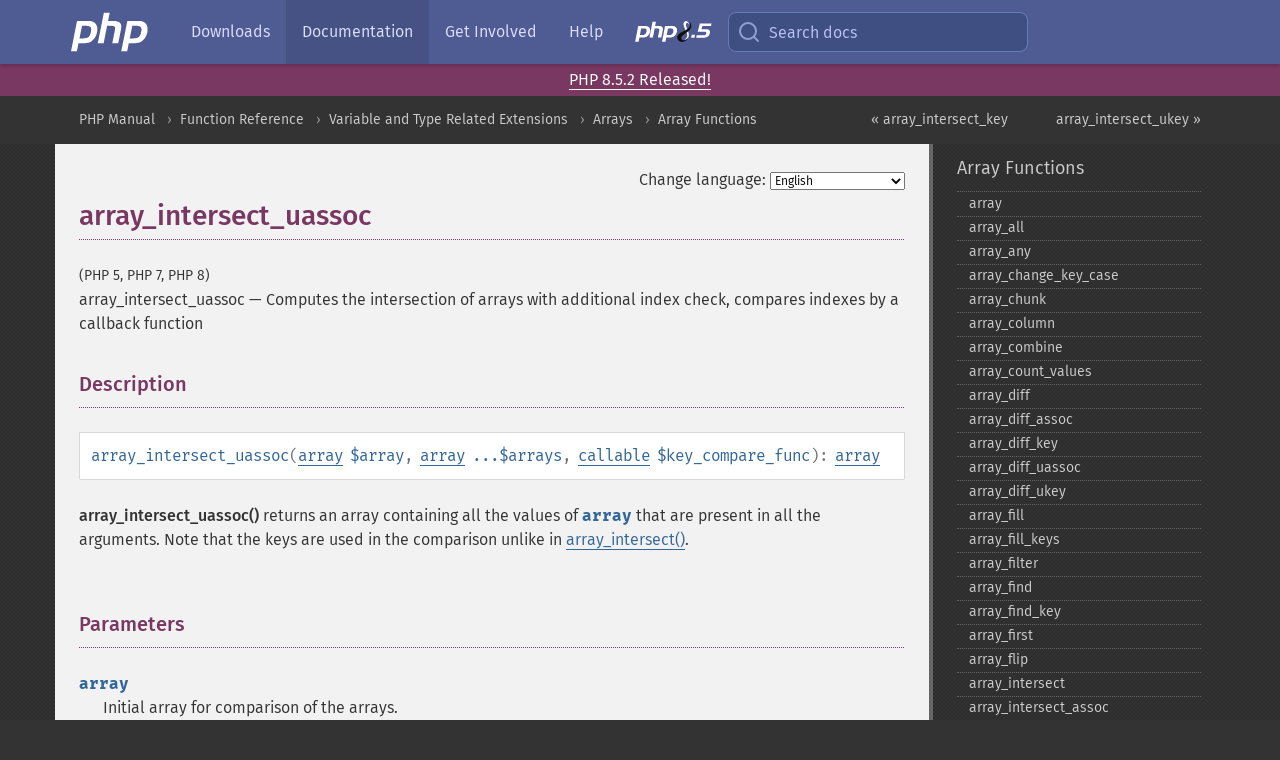

--- FILE ---
content_type: text/html; charset=utf-8
request_url: https://www.php.net/array_intersect_uassoc
body_size: 9182
content:
<!DOCTYPE html>
<html xmlns="http://www.w3.org/1999/xhtml" lang="en">
<head>

  <meta charset="utf-8">
  <meta name="viewport" content="width=device-width, initial-scale=1.0">

     <base href="https://www.php.net/manual/en/function.array-intersect-uassoc.php">
  
  <title>PHP: array_intersect_uassoc - Manual</title>

      <link rel="stylesheet" type="text/css" href="/cached.php?t=1756715876&amp;f=/fonts/Fira/fira.css" media="screen">
      <link rel="stylesheet" type="text/css" href="/cached.php?t=1756715876&amp;f=/fonts/Font-Awesome/css/fontello.css" media="screen">
      <link rel="stylesheet" type="text/css" href="/cached.php?t=1763585401&amp;f=/styles/theme-base.css" media="screen">
      <link rel="stylesheet" type="text/css" href="/cached.php?t=1763575802&amp;f=/styles/theme-medium.css" media="screen">
  
 <link rel="icon" type="image/svg+xml" sizes="any" href="https://www.php.net/favicon.svg?v=2">
 <link rel="icon" type="image/png" sizes="196x196" href="https://www.php.net/favicon-196x196.png?v=2">
 <link rel="icon" type="image/png" sizes="32x32" href="https://www.php.net/favicon-32x32.png?v=2">
 <link rel="icon" type="image/png" sizes="16x16" href="https://www.php.net/favicon-16x16.png?v=2">
 <link rel="shortcut icon" href="https://www.php.net/favicon.ico?v=2">

 <link rel="search" type="application/opensearchdescription+xml" href="https://www.php.net/phpnetimprovedsearch.src" title="Add PHP.net search">
 <link rel="alternate" type="application/atom+xml" href="https://www.php.net/releases/feed.php" title="PHP Release feed">
 <link rel="alternate" type="application/atom+xml" href="https://www.php.net/feed.atom" title="PHP: Hypertext Preprocessor">

 <link rel="canonical" href="https://www.php.net/manual/en/function.array-intersect-uassoc.php">
 <link rel="shorturl" href="https://www.php.net/array-intersect-uassoc">
 <link rel="alternate" href="https://www.php.net/array-intersect-uassoc" hreflang="x-default">

 <link rel="contents" href="https://www.php.net/manual/en/index.php">
 <link rel="index" href="https://www.php.net/manual/en/ref.array.php">
 <link rel="prev" href="https://www.php.net/manual/en/function.array-intersect-key.php">
 <link rel="next" href="https://www.php.net/manual/en/function.array-intersect-ukey.php">

 <link rel="alternate" href="https://www.php.net/manual/en/function.array-intersect-uassoc.php" hreflang="en">
 <link rel="alternate" href="https://www.php.net/manual/de/function.array-intersect-uassoc.php" hreflang="de">
 <link rel="alternate" href="https://www.php.net/manual/es/function.array-intersect-uassoc.php" hreflang="es">
 <link rel="alternate" href="https://www.php.net/manual/fr/function.array-intersect-uassoc.php" hreflang="fr">
 <link rel="alternate" href="https://www.php.net/manual/it/function.array-intersect-uassoc.php" hreflang="it">
 <link rel="alternate" href="https://www.php.net/manual/ja/function.array-intersect-uassoc.php" hreflang="ja">
 <link rel="alternate" href="https://www.php.net/manual/pt_BR/function.array-intersect-uassoc.php" hreflang="pt_BR">
 <link rel="alternate" href="https://www.php.net/manual/ru/function.array-intersect-uassoc.php" hreflang="ru">
 <link rel="alternate" href="https://www.php.net/manual/tr/function.array-intersect-uassoc.php" hreflang="tr">
 <link rel="alternate" href="https://www.php.net/manual/uk/function.array-intersect-uassoc.php" hreflang="uk">
 <link rel="alternate" href="https://www.php.net/manual/zh/function.array-intersect-uassoc.php" hreflang="zh">

<link rel="stylesheet" type="text/css" href="/cached.php?t=1756715876&amp;f=/fonts/Fira/fira.css" media="screen">
<link rel="stylesheet" type="text/css" href="/cached.php?t=1756715876&amp;f=/fonts/Font-Awesome/css/fontello.css" media="screen">
<link rel="stylesheet" type="text/css" href="/cached.php?t=1763585401&amp;f=/styles/theme-base.css" media="screen">
<link rel="stylesheet" type="text/css" href="/cached.php?t=1763575802&amp;f=/styles/theme-medium.css" media="screen">


 <base href="https://www.php.net/manual/en/function.array-intersect-uassoc.php">

<meta name="Description" content="Computes the intersection of arrays with additional index check, compares indexes by a callback function" />

<meta name="twitter:card" content="summary_large_image" />
<meta name="twitter:site" content="@official_php" />
<meta name="twitter:title" content="PHP: array_intersect_uassoc - Manual" />
<meta name="twitter:description" content="Computes the intersection of arrays with additional index check, compares indexes by a callback function" />
<meta name="twitter:creator" content="@official_php" />
<meta name="twitter:image:src" content="https://www.php.net/images/meta-image.png" />

<meta itemprop="name" content="PHP: array_intersect_uassoc - Manual" />
<meta itemprop="description" content="Computes the intersection of arrays with additional index check, compares indexes by a callback function" />
<meta itemprop="image" content="https://www.php.net/images/meta-image.png" />

<meta property="og:image" content="https://www.php.net/images/meta-image.png" />
<meta property="og:description" content="Computes the intersection of arrays with additional index check, compares indexes by a callback function" />

<link href="https://fosstodon.org/@php" rel="me" />
<!-- Matomo -->
<script>
    var _paq = window._paq = window._paq || [];
    /* tracker methods like "setCustomDimension" should be called before "trackPageView" */
    _paq.push(["setDoNotTrack", true]);
    _paq.push(["disableCookies"]);
    _paq.push(['trackPageView']);
    _paq.push(['enableLinkTracking']);
    (function() {
        var u="https://analytics.php.net/";
        _paq.push(['setTrackerUrl', u+'matomo.php']);
        _paq.push(['setSiteId', '1']);
        var d=document, g=d.createElement('script'), s=d.getElementsByTagName('script')[0];
        g.async=true; g.src=u+'matomo.js'; s.parentNode.insertBefore(g,s);
    })();
</script>
<!-- End Matomo Code -->
</head>
<body class="docs "><a href="/x-myracloud-5958a2bbbed300a9b9ac631223924e0b/1769013956.257" style="display:  none">update page now</a>

<nav class="navbar navbar-fixed-top">
  <div class="navbar__inner">
    <a href="/" aria-label="PHP Home" class="navbar__brand">
      <img
        src="/images/logos/php-logo-white.svg"
        aria-hidden="true"
        width="80"
        height="40"
      >
    </a>

    <div
      id="navbar__offcanvas"
      tabindex="-1"
      class="navbar__offcanvas"
      aria-label="Menu"
    >
      <button
        id="navbar__close-button"
        class="navbar__icon-item navbar_icon-item--visually-aligned navbar__close-button"
      >
        <svg xmlns="http://www.w3.org/2000/svg" width="24" viewBox="0 0 24 24" fill="currentColor"><path d="M19,6.41L17.59,5L12,10.59L6.41,5L5,6.41L10.59,12L5,17.59L6.41,19L12,13.41L17.59,19L19,17.59L13.41,12L19,6.41Z" /></svg>
      </button>

      <ul class="navbar__nav">
                            <li class="navbar__item">
              <a
                href="/downloads.php"
                                class="navbar__link  "
              >
                                  Downloads                              </a>
          </li>
                            <li class="navbar__item">
              <a
                href="/docs.php"
                aria-current="page"                class="navbar__link navbar__link--active "
              >
                                  Documentation                              </a>
          </li>
                            <li class="navbar__item">
              <a
                href="/get-involved.php"
                                class="navbar__link  "
              >
                                  Get Involved                              </a>
          </li>
                            <li class="navbar__item">
              <a
                href="/support.php"
                                class="navbar__link  "
              >
                                  Help                              </a>
          </li>
                            <li class="navbar__item">
              <a
                href="/releases/8.5/index.php"
                                class="navbar__link  navbar__release"
              >
                                  <img src="/images/php8/logo_php8_5.svg" alt="PHP 8.5">
                              </a>
          </li>
              </ul>
    </div>

    <div class="navbar__right">
        
      
      <!-- Desktop default search -->
      <form
        action="/manual-lookup.php"
        class="navbar__search-form"
      >
        <label for="navbar__search-input" aria-label="Search docs">
          <svg
  xmlns="http://www.w3.org/2000/svg"
  aria-hidden="true"
  width="24"
  viewBox="0 0 24 24"
  fill="none"
  stroke="currentColor"
  stroke-width="2"
  stroke-linecap="round"
  stroke-linejoin="round"
>
  <circle cx="11" cy="11" r="8"></circle>
  <line x1="21" y1="21" x2="16.65" y2="16.65"></line>
</svg>        </label>
        <input
          type="search"
          name="pattern"
          id="navbar__search-input"
          class="navbar__search-input"
          placeholder="Search docs"
          accesskey="s"
        >
        <input type="hidden" name="scope" value="quickref">
      </form>

      <!-- Desktop encanced search -->
      <button
        id="navbar__search-button"
        class="navbar__search-button"
        hidden
      >
        <svg
  xmlns="http://www.w3.org/2000/svg"
  aria-hidden="true"
  width="24"
  viewBox="0 0 24 24"
  fill="none"
  stroke="currentColor"
  stroke-width="2"
  stroke-linecap="round"
  stroke-linejoin="round"
>
  <circle cx="11" cy="11" r="8"></circle>
  <line x1="21" y1="21" x2="16.65" y2="16.65"></line>
</svg>        Search docs
      </button>

        
      <!-- Mobile default items -->
      <a
        id="navbar__search-link"
        href="/lookup-form.php"
        aria-label="Search docs"
        class="navbar__icon-item navbar__search-link"
      >
        <svg
  xmlns="http://www.w3.org/2000/svg"
  aria-hidden="true"
  width="24"
  viewBox="0 0 24 24"
  fill="none"
  stroke="currentColor"
  stroke-width="2"
  stroke-linecap="round"
  stroke-linejoin="round"
>
  <circle cx="11" cy="11" r="8"></circle>
  <line x1="21" y1="21" x2="16.65" y2="16.65"></line>
</svg>      </a>
      <a
        id="navbar__menu-link"
        href="/menu.php"
        aria-label="Menu"
        class="navbar__icon-item navbar_icon-item--visually-aligned navbar_menu-link"
      >
        <svg xmlns="http://www.w3.org/2000/svg"
  aria-hidden="true"
  width="24"
  viewBox="0 0 24 24"
  fill="currentColor"
>
  <path d="M3,6H21V8H3V6M3,11H21V13H3V11M3,16H21V18H3V16Z" />
</svg>      </a>

      <!-- Mobile enhanced items -->
      <button
        id="navbar__search-button-mobile"
        aria-label="Search docs"
        class="navbar__icon-item navbar__search-button-mobile"
        hidden
      >
        <svg
  xmlns="http://www.w3.org/2000/svg"
  aria-hidden="true"
  width="24"
  viewBox="0 0 24 24"
  fill="none"
  stroke="currentColor"
  stroke-width="2"
  stroke-linecap="round"
  stroke-linejoin="round"
>
  <circle cx="11" cy="11" r="8"></circle>
  <line x1="21" y1="21" x2="16.65" y2="16.65"></line>
</svg>      </button>
      <button
        id="navbar__menu-button"
        aria-label="Menu"
        class="navbar__icon-item navbar_icon-item--visually-aligned"
        hidden
      >
        <svg xmlns="http://www.w3.org/2000/svg"
  aria-hidden="true"
  width="24"
  viewBox="0 0 24 24"
  fill="currentColor"
>
  <path d="M3,6H21V8H3V6M3,11H21V13H3V11M3,16H21V18H3V16Z" />
</svg>      </button>
    </div>

    <div
      id="navbar__backdrop"
      class="navbar__backdrop"
    ></div>
  </div>

  <div id="flash-message"></div>
</nav>
<div class="headsup"><a href='/index.php#2026-01-15-3'>PHP 8.5.2 Released!</a></div>
<nav id="trick"><div><dl>
<dt><a href='/manual/en/getting-started.php'>Getting Started</a></dt>
	<dd><a href='/manual/en/introduction.php'>Introduction</a></dd>
	<dd><a href='/manual/en/tutorial.php'>A simple tutorial</a></dd>
<dt><a href='/manual/en/langref.php'>Language Reference</a></dt>
	<dd><a href='/manual/en/language.basic-syntax.php'>Basic syntax</a></dd>
	<dd><a href='/manual/en/language.types.php'>Types</a></dd>
	<dd><a href='/manual/en/language.variables.php'>Variables</a></dd>
	<dd><a href='/manual/en/language.constants.php'>Constants</a></dd>
	<dd><a href='/manual/en/language.expressions.php'>Expressions</a></dd>
	<dd><a href='/manual/en/language.operators.php'>Operators</a></dd>
	<dd><a href='/manual/en/language.control-structures.php'>Control Structures</a></dd>
	<dd><a href='/manual/en/language.functions.php'>Functions</a></dd>
	<dd><a href='/manual/en/language.oop5.php'>Classes and Objects</a></dd>
	<dd><a href='/manual/en/language.namespaces.php'>Namespaces</a></dd>
	<dd><a href='/manual/en/language.enumerations.php'>Enumerations</a></dd>
	<dd><a href='/manual/en/language.errors.php'>Errors</a></dd>
	<dd><a href='/manual/en/language.exceptions.php'>Exceptions</a></dd>
	<dd><a href='/manual/en/language.fibers.php'>Fibers</a></dd>
	<dd><a href='/manual/en/language.generators.php'>Generators</a></dd>
	<dd><a href='/manual/en/language.attributes.php'>Attributes</a></dd>
	<dd><a href='/manual/en/language.references.php'>References Explained</a></dd>
	<dd><a href='/manual/en/reserved.variables.php'>Predefined Variables</a></dd>
	<dd><a href='/manual/en/reserved.exceptions.php'>Predefined Exceptions</a></dd>
	<dd><a href='/manual/en/reserved.interfaces.php'>Predefined Interfaces and Classes</a></dd>
	<dd><a href='/manual/en/reserved.attributes.php'>Predefined Attributes</a></dd>
	<dd><a href='/manual/en/context.php'>Context options and parameters</a></dd>
	<dd><a href='/manual/en/wrappers.php'>Supported Protocols and Wrappers</a></dd>
</dl>
<dl>
<dt><a href='/manual/en/security.php'>Security</a></dt>
	<dd><a href='/manual/en/security.intro.php'>Introduction</a></dd>
	<dd><a href='/manual/en/security.general.php'>General considerations</a></dd>
	<dd><a href='/manual/en/security.cgi-bin.php'>Installed as CGI binary</a></dd>
	<dd><a href='/manual/en/security.apache.php'>Installed as an Apache module</a></dd>
	<dd><a href='/manual/en/security.sessions.php'>Session Security</a></dd>
	<dd><a href='/manual/en/security.filesystem.php'>Filesystem Security</a></dd>
	<dd><a href='/manual/en/security.database.php'>Database Security</a></dd>
	<dd><a href='/manual/en/security.errors.php'>Error Reporting</a></dd>
	<dd><a href='/manual/en/security.variables.php'>User Submitted Data</a></dd>
	<dd><a href='/manual/en/security.hiding.php'>Hiding PHP</a></dd>
	<dd><a href='/manual/en/security.current.php'>Keeping Current</a></dd>
<dt><a href='/manual/en/features.php'>Features</a></dt>
	<dd><a href='/manual/en/features.http-auth.php'>HTTP authentication with PHP</a></dd>
	<dd><a href='/manual/en/features.cookies.php'>Cookies</a></dd>
	<dd><a href='/manual/en/features.sessions.php'>Sessions</a></dd>
	<dd><a href='/manual/en/features.file-upload.php'>Handling file uploads</a></dd>
	<dd><a href='/manual/en/features.remote-files.php'>Using remote files</a></dd>
	<dd><a href='/manual/en/features.connection-handling.php'>Connection handling</a></dd>
	<dd><a href='/manual/en/features.persistent-connections.php'>Persistent Database Connections</a></dd>
	<dd><a href='/manual/en/features.commandline.php'>Command line usage</a></dd>
	<dd><a href='/manual/en/features.gc.php'>Garbage Collection</a></dd>
	<dd><a href='/manual/en/features.dtrace.php'>DTrace Dynamic Tracing</a></dd>
</dl>
<dl>
<dt><a href='/manual/en/funcref.php'>Function Reference</a></dt>
	<dd><a href='/manual/en/refs.basic.php.php'>Affecting PHP's Behaviour</a></dd>
	<dd><a href='/manual/en/refs.utilspec.audio.php'>Audio Formats Manipulation</a></dd>
	<dd><a href='/manual/en/refs.remote.auth.php'>Authentication Services</a></dd>
	<dd><a href='/manual/en/refs.utilspec.cmdline.php'>Command Line Specific Extensions</a></dd>
	<dd><a href='/manual/en/refs.compression.php'>Compression and Archive Extensions</a></dd>
	<dd><a href='/manual/en/refs.crypto.php'>Cryptography Extensions</a></dd>
	<dd><a href='/manual/en/refs.database.php'>Database Extensions</a></dd>
	<dd><a href='/manual/en/refs.calendar.php'>Date and Time Related Extensions</a></dd>
	<dd><a href='/manual/en/refs.fileprocess.file.php'>File System Related Extensions</a></dd>
	<dd><a href='/manual/en/refs.international.php'>Human Language and Character Encoding Support</a></dd>
	<dd><a href='/manual/en/refs.utilspec.image.php'>Image Processing and Generation</a></dd>
	<dd><a href='/manual/en/refs.remote.mail.php'>Mail Related Extensions</a></dd>
	<dd><a href='/manual/en/refs.math.php'>Mathematical Extensions</a></dd>
	<dd><a href='/manual/en/refs.utilspec.nontext.php'>Non-Text MIME Output</a></dd>
	<dd><a href='/manual/en/refs.fileprocess.process.php'>Process Control Extensions</a></dd>
	<dd><a href='/manual/en/refs.basic.other.php'>Other Basic Extensions</a></dd>
	<dd><a href='/manual/en/refs.remote.other.php'>Other Services</a></dd>
	<dd><a href='/manual/en/refs.search.php'>Search Engine Extensions</a></dd>
	<dd><a href='/manual/en/refs.utilspec.server.php'>Server Specific Extensions</a></dd>
	<dd><a href='/manual/en/refs.basic.session.php'>Session Extensions</a></dd>
	<dd><a href='/manual/en/refs.basic.text.php'>Text Processing</a></dd>
	<dd><a href='/manual/en/refs.basic.vartype.php'>Variable and Type Related Extensions</a></dd>
	<dd><a href='/manual/en/refs.webservice.php'>Web Services</a></dd>
	<dd><a href='/manual/en/refs.utilspec.windows.php'>Windows Only Extensions</a></dd>
	<dd><a href='/manual/en/refs.xml.php'>XML Manipulation</a></dd>
	<dd><a href='/manual/en/refs.ui.php'>GUI Extensions</a></dd>
</dl>
<dl>
<dt>Keyboard Shortcuts</dt><dt>?</dt>
<dd>This help</dd>
<dt>j</dt>
<dd>Next menu item</dd>
<dt>k</dt>
<dd>Previous menu item</dd>
<dt>g p</dt>
<dd>Previous man page</dd>
<dt>g n</dt>
<dd>Next man page</dd>
<dt>G</dt>
<dd>Scroll to bottom</dd>
<dt>g g</dt>
<dd>Scroll to top</dd>
<dt>g h</dt>
<dd>Goto homepage</dd>
<dt>g s</dt>
<dd>Goto search<br>(current page)</dd>
<dt>/</dt>
<dd>Focus search box</dd>
</dl></div></nav>
<div id="goto">
    <div class="search">
         <div class="text"></div>
         <div class="results"><ul></ul></div>
   </div>
</div>

  <div id="breadcrumbs" class="clearfix">
    <div id="breadcrumbs-inner">
          <div class="next">
        <a href="function.array-intersect-ukey.php">
          array_intersect_ukey &raquo;
        </a>
      </div>
              <div class="prev">
        <a href="function.array-intersect-key.php">
          &laquo; array_intersect_key        </a>
      </div>
          <ul>
            <li><a href='index.php'>PHP Manual</a></li>      <li><a href='funcref.php'>Function Reference</a></li>      <li><a href='refs.basic.vartype.php'>Variable and Type Related Extensions</a></li>      <li><a href='book.array.php'>Arrays</a></li>      <li><a href='ref.array.php'>Array Functions</a></li>      </ul>
    </div>
  </div>




<div id="layout" class="clearfix">
  <section id="layout-content">
  <div class="page-tools">
    <div class="change-language">
      <form action="/manual/change.php" method="get" id="changelang" name="changelang">
        <fieldset>
          <label for="changelang-langs">Change language:</label>
          <select onchange="document.changelang.submit()" name="page" id="changelang-langs">
            <option value='en/function.array-intersect-uassoc.php' selected="selected">English</option>
            <option value='de/function.array-intersect-uassoc.php'>German</option>
            <option value='es/function.array-intersect-uassoc.php'>Spanish</option>
            <option value='fr/function.array-intersect-uassoc.php'>French</option>
            <option value='it/function.array-intersect-uassoc.php'>Italian</option>
            <option value='ja/function.array-intersect-uassoc.php'>Japanese</option>
            <option value='pt_BR/function.array-intersect-uassoc.php'>Brazilian Portuguese</option>
            <option value='ru/function.array-intersect-uassoc.php'>Russian</option>
            <option value='tr/function.array-intersect-uassoc.php'>Turkish</option>
            <option value='uk/function.array-intersect-uassoc.php'>Ukrainian</option>
            <option value='zh/function.array-intersect-uassoc.php'>Chinese (Simplified)</option>
            <option value='help-translate.php'>Other</option>
          </select>
        </fieldset>
      </form>
    </div>
  </div><div id="function.array-intersect-uassoc" class="refentry">
 <div class="refnamediv">
  <h1 class="refname">array_intersect_uassoc</h1>
  <p class="verinfo">(PHP 5, PHP 7, PHP 8)</p><p class="refpurpose"><span class="refname">array_intersect_uassoc</span> &mdash; <span class="dc-title">Computes the intersection of arrays with additional index check, compares indexes by a callback function</span></p>

 </div>
 
 <div class="refsect1 description" id="refsect1-function.array-intersect-uassoc-description">
  <h3 class="title">Description</h3>
  <div class="methodsynopsis dc-description">
   <span class="methodname"><strong>array_intersect_uassoc</strong></span>(<span class="methodparam"><span class="type"><a href="language.types.array.php" class="type array">array</a></span> <code class="parameter">$array</code></span>, <span class="methodparam"><span class="type"><a href="language.types.array.php" class="type array">array</a></span> <code class="parameter">...$arrays</code></span>, <span class="methodparam"><span class="type"><a href="language.types.callable.php" class="type callable">callable</a></span> <code class="parameter">$key_compare_func</code></span>): <span class="type"><a href="language.types.array.php" class="type array">array</a></span></div>

  <p class="para rdfs-comment">
   <span class="function"><strong>array_intersect_uassoc()</strong></span> returns an array
   containing all the values of <code class="parameter">array</code>
   that are present in all the arguments. Note that the keys are used in
   the comparison unlike in <span class="function"><a href="function.array-intersect.php" class="function">array_intersect()</a></span>.
  </p>
 </div>


 <div class="refsect1 parameters" id="refsect1-function.array-intersect-uassoc-parameters">
  <h3 class="title">Parameters</h3>
  <p class="para">
   <dl>
    
     <dt><code class="parameter">array</code></dt>
     <dd>
      <p class="para">
       Initial array for comparison of the arrays.
      </p>
     </dd>
    
    
     <dt><code class="parameter">arrays</code></dt>
     <dd>
      <p class="para">
       Arrays to compare keys against.
      </p>
     </dd>
    
    
     <dt><code class="parameter">key_compare_func</code></dt>
     <dd>
      <p class="para">
 The comparison function must return an integer less than, equal to, or greater than zero if the first argument is considered to be respectively less than, equal to, or greater than the second.
</p>
<div class="methodsynopsis dc-description"><span class="methodname"><span class="replaceable">callback</span></span>(<span class="methodparam"><span class="type"><a href="language.types.mixed.php" class="type mixed">mixed</a></span> <code class="parameter">$a</code></span>, <span class="methodparam"><span class="type"><a href="language.types.mixed.php" class="type mixed">mixed</a></span> <code class="parameter">$b</code></span>): <span class="type"><a href="language.types.integer.php" class="type int">int</a></span></div>

<div class="caution"><strong class="caution">Caution</strong>
 <p class="para">
  Returning <em>non-integer</em> values from the comparison
  function, such as <span class="type"><a href="language.types.float.php" class="type float">float</a></span>, will result in an internal cast to
  <span class="type"><a href="language.types.integer.php" class="type int">int</a></span> of the callback&#039;s return value. So values such as
  <code class="literal">0.99</code> and <code class="literal">0.1</code> will both be cast to an
  integer value of <code class="literal">0</code>, which will compare such values as equal.
 </p>
</div>
     </dd>
    
   </dl>
  </p>
 </div>


 <div class="refsect1 returnvalues" id="refsect1-function.array-intersect-uassoc-returnvalues">
  <h3 class="title">Return Values</h3>
  <p class="para">
   Returns the values of <code class="parameter">array</code> whose values exist
   in all of the arguments.
  </p>
 </div>


 <div class="refsect1 examples" id="refsect1-function.array-intersect-uassoc-examples">
  <h3 class="title">Examples</h3>
  <p class="para">
   <div class="example" id="example-1">
    <p><strong>Example #1 <span class="function"><strong>array_intersect_uassoc()</strong></span> example</strong></p>
    <div class="example-contents">
<div class="annotation-interactive phpcode"><code><span style="color: #000000"><span style="color: #0000BB">&lt;?php<br />$array1 </span><span style="color: #007700">= array(</span><span style="color: #DD0000">"a" </span><span style="color: #007700">=&gt; </span><span style="color: #DD0000">"green"</span><span style="color: #007700">, </span><span style="color: #DD0000">"b" </span><span style="color: #007700">=&gt; </span><span style="color: #DD0000">"brown"</span><span style="color: #007700">, </span><span style="color: #DD0000">"c" </span><span style="color: #007700">=&gt; </span><span style="color: #DD0000">"blue"</span><span style="color: #007700">, </span><span style="color: #DD0000">"red"</span><span style="color: #007700">);<br /></span><span style="color: #0000BB">$array2 </span><span style="color: #007700">= array(</span><span style="color: #DD0000">"a" </span><span style="color: #007700">=&gt; </span><span style="color: #DD0000">"GREEN"</span><span style="color: #007700">, </span><span style="color: #DD0000">"B" </span><span style="color: #007700">=&gt; </span><span style="color: #DD0000">"brown"</span><span style="color: #007700">, </span><span style="color: #DD0000">"yellow"</span><span style="color: #007700">, </span><span style="color: #DD0000">"red"</span><span style="color: #007700">);<br /><br /></span><span style="color: #0000BB">print_r</span><span style="color: #007700">(</span><span style="color: #0000BB">array_intersect_uassoc</span><span style="color: #007700">(</span><span style="color: #0000BB">$array1</span><span style="color: #007700">, </span><span style="color: #0000BB">$array2</span><span style="color: #007700">, </span><span style="color: #DD0000">"strcasecmp"</span><span style="color: #007700">));<br /></span><span style="color: #0000BB">?&gt;</span></span></code></div>
    </div>

    <div class="example-contents"><p>The above example will output:</p></div>
    <div class="example-contents screen">
<div class="annotation-interactive examplescode"><pre class="examplescode">Array
(
    [b] =&gt; brown
)</pre>
</div>
    </div>
   </div>
  </p>
 </div>


 <div class="refsect1 seealso" id="refsect1-function.array-intersect-uassoc-seealso">
  <h3 class="title">See Also</h3>
  <p class="para">
   <ul class="simplelist">
    <li><span class="function"><a href="function.array-intersect.php" class="function" rel="rdfs-seeAlso">array_intersect()</a> - Computes the intersection of arrays</span></li>
    <li><span class="function"><a href="function.array-intersect-assoc.php" class="function" rel="rdfs-seeAlso">array_intersect_assoc()</a> - Computes the intersection of arrays with additional index check</span></li>
    <li><span class="function"><a href="function.array-uintersect-assoc.php" class="function" rel="rdfs-seeAlso">array_uintersect_assoc()</a> - Computes the intersection of arrays with additional index check, compares data by a callback function</span></li>
    <li><span class="function"><a href="function.array-uintersect-uassoc.php" class="function" rel="rdfs-seeAlso">array_uintersect_uassoc()</a> - Computes the intersection of arrays with additional index check, compares data and indexes by separate callback functions</span></li>
    <li><span class="function"><a href="function.array-intersect-key.php" class="function" rel="rdfs-seeAlso">array_intersect_key()</a> - Computes the intersection of arrays using keys for comparison</span></li>
    <li><span class="function"><a href="function.array-intersect-ukey.php" class="function" rel="rdfs-seeAlso">array_intersect_ukey()</a> - Computes the intersection of arrays using a callback function on the keys for comparison</span></li>
   </ul>
  </p>
 </div>

</div>    <div class="contribute">
      <h3 class="title">Found A Problem?</h3>
      <div>
         
      </div>
      <div class="edit-bug">
        <a href="https://github.com/php/doc-base/blob/master/README.md" title="This will take you to our contribution guidelines on GitHub" target="_blank" rel="noopener noreferrer">Learn How To Improve This Page</a>
        •
        <a href="https://github.com/php/doc-en/blob/master/reference/array/functions/array-intersect-uassoc.xml">Submit a Pull Request</a>
        •
        <a href="https://github.com/php/doc-en/issues/new?body=From%20manual%20page:%20https:%2F%2Fphp.net%2Ffunction.array-intersect-uassoc%0A%0A---">Report a Bug</a>
      </div>
    </div><section id="usernotes">
 <div class="head">
  <span class="action"><a href="/manual/add-note.php?sect=function.array-intersect-uassoc&amp;repo=en&amp;redirect=https://www.php.net/manual/en/function.array-intersect-uassoc.php">＋<small>add a note</small></a></span>
  <h3 class="title">User Contributed Notes </h3>
 </div>
 <div class="note">There are no user contributed notes for this page.</div></section>    </section><!-- layout-content -->
        <aside class='layout-menu'>

        <ul class='parent-menu-list'>
                                    <li>
                <a href="ref.array.php">Array Functions</a>

                                    <ul class='child-menu-list'>

                                                <li class="">
                            <a href="function.array.php" title="array">array</a>
                        </li>
                                                <li class="">
                            <a href="function.array-all.php" title="array_&#8203;all">array_&#8203;all</a>
                        </li>
                                                <li class="">
                            <a href="function.array-any.php" title="array_&#8203;any">array_&#8203;any</a>
                        </li>
                                                <li class="">
                            <a href="function.array-change-key-case.php" title="array_&#8203;change_&#8203;key_&#8203;case">array_&#8203;change_&#8203;key_&#8203;case</a>
                        </li>
                                                <li class="">
                            <a href="function.array-chunk.php" title="array_&#8203;chunk">array_&#8203;chunk</a>
                        </li>
                                                <li class="">
                            <a href="function.array-column.php" title="array_&#8203;column">array_&#8203;column</a>
                        </li>
                                                <li class="">
                            <a href="function.array-combine.php" title="array_&#8203;combine">array_&#8203;combine</a>
                        </li>
                                                <li class="">
                            <a href="function.array-count-values.php" title="array_&#8203;count_&#8203;values">array_&#8203;count_&#8203;values</a>
                        </li>
                                                <li class="">
                            <a href="function.array-diff.php" title="array_&#8203;diff">array_&#8203;diff</a>
                        </li>
                                                <li class="">
                            <a href="function.array-diff-assoc.php" title="array_&#8203;diff_&#8203;assoc">array_&#8203;diff_&#8203;assoc</a>
                        </li>
                                                <li class="">
                            <a href="function.array-diff-key.php" title="array_&#8203;diff_&#8203;key">array_&#8203;diff_&#8203;key</a>
                        </li>
                                                <li class="">
                            <a href="function.array-diff-uassoc.php" title="array_&#8203;diff_&#8203;uassoc">array_&#8203;diff_&#8203;uassoc</a>
                        </li>
                                                <li class="">
                            <a href="function.array-diff-ukey.php" title="array_&#8203;diff_&#8203;ukey">array_&#8203;diff_&#8203;ukey</a>
                        </li>
                                                <li class="">
                            <a href="function.array-fill.php" title="array_&#8203;fill">array_&#8203;fill</a>
                        </li>
                                                <li class="">
                            <a href="function.array-fill-keys.php" title="array_&#8203;fill_&#8203;keys">array_&#8203;fill_&#8203;keys</a>
                        </li>
                                                <li class="">
                            <a href="function.array-filter.php" title="array_&#8203;filter">array_&#8203;filter</a>
                        </li>
                                                <li class="">
                            <a href="function.array-find.php" title="array_&#8203;find">array_&#8203;find</a>
                        </li>
                                                <li class="">
                            <a href="function.array-find-key.php" title="array_&#8203;find_&#8203;key">array_&#8203;find_&#8203;key</a>
                        </li>
                                                <li class="">
                            <a href="function.array-first.php" title="array_&#8203;first">array_&#8203;first</a>
                        </li>
                                                <li class="">
                            <a href="function.array-flip.php" title="array_&#8203;flip">array_&#8203;flip</a>
                        </li>
                                                <li class="">
                            <a href="function.array-intersect.php" title="array_&#8203;intersect">array_&#8203;intersect</a>
                        </li>
                                                <li class="">
                            <a href="function.array-intersect-assoc.php" title="array_&#8203;intersect_&#8203;assoc">array_&#8203;intersect_&#8203;assoc</a>
                        </li>
                                                <li class="">
                            <a href="function.array-intersect-key.php" title="array_&#8203;intersect_&#8203;key">array_&#8203;intersect_&#8203;key</a>
                        </li>
                                                <li class="current">
                            <a href="function.array-intersect-uassoc.php" title="array_&#8203;intersect_&#8203;uassoc">array_&#8203;intersect_&#8203;uassoc</a>
                        </li>
                                                <li class="">
                            <a href="function.array-intersect-ukey.php" title="array_&#8203;intersect_&#8203;ukey">array_&#8203;intersect_&#8203;ukey</a>
                        </li>
                                                <li class="">
                            <a href="function.array-is-list.php" title="array_&#8203;is_&#8203;list">array_&#8203;is_&#8203;list</a>
                        </li>
                                                <li class="">
                            <a href="function.array-key-exists.php" title="array_&#8203;key_&#8203;exists">array_&#8203;key_&#8203;exists</a>
                        </li>
                                                <li class="">
                            <a href="function.array-key-first.php" title="array_&#8203;key_&#8203;first">array_&#8203;key_&#8203;first</a>
                        </li>
                                                <li class="">
                            <a href="function.array-key-last.php" title="array_&#8203;key_&#8203;last">array_&#8203;key_&#8203;last</a>
                        </li>
                                                <li class="">
                            <a href="function.array-keys.php" title="array_&#8203;keys">array_&#8203;keys</a>
                        </li>
                                                <li class="">
                            <a href="function.array-last.php" title="array_&#8203;last">array_&#8203;last</a>
                        </li>
                                                <li class="">
                            <a href="function.array-map.php" title="array_&#8203;map">array_&#8203;map</a>
                        </li>
                                                <li class="">
                            <a href="function.array-merge.php" title="array_&#8203;merge">array_&#8203;merge</a>
                        </li>
                                                <li class="">
                            <a href="function.array-merge-recursive.php" title="array_&#8203;merge_&#8203;recursive">array_&#8203;merge_&#8203;recursive</a>
                        </li>
                                                <li class="">
                            <a href="function.array-multisort.php" title="array_&#8203;multisort">array_&#8203;multisort</a>
                        </li>
                                                <li class="">
                            <a href="function.array-pad.php" title="array_&#8203;pad">array_&#8203;pad</a>
                        </li>
                                                <li class="">
                            <a href="function.array-pop.php" title="array_&#8203;pop">array_&#8203;pop</a>
                        </li>
                                                <li class="">
                            <a href="function.array-product.php" title="array_&#8203;product">array_&#8203;product</a>
                        </li>
                                                <li class="">
                            <a href="function.array-push.php" title="array_&#8203;push">array_&#8203;push</a>
                        </li>
                                                <li class="">
                            <a href="function.array-rand.php" title="array_&#8203;rand">array_&#8203;rand</a>
                        </li>
                                                <li class="">
                            <a href="function.array-reduce.php" title="array_&#8203;reduce">array_&#8203;reduce</a>
                        </li>
                                                <li class="">
                            <a href="function.array-replace.php" title="array_&#8203;replace">array_&#8203;replace</a>
                        </li>
                                                <li class="">
                            <a href="function.array-replace-recursive.php" title="array_&#8203;replace_&#8203;recursive">array_&#8203;replace_&#8203;recursive</a>
                        </li>
                                                <li class="">
                            <a href="function.array-reverse.php" title="array_&#8203;reverse">array_&#8203;reverse</a>
                        </li>
                                                <li class="">
                            <a href="function.array-search.php" title="array_&#8203;search">array_&#8203;search</a>
                        </li>
                                                <li class="">
                            <a href="function.array-shift.php" title="array_&#8203;shift">array_&#8203;shift</a>
                        </li>
                                                <li class="">
                            <a href="function.array-slice.php" title="array_&#8203;slice">array_&#8203;slice</a>
                        </li>
                                                <li class="">
                            <a href="function.array-splice.php" title="array_&#8203;splice">array_&#8203;splice</a>
                        </li>
                                                <li class="">
                            <a href="function.array-sum.php" title="array_&#8203;sum">array_&#8203;sum</a>
                        </li>
                                                <li class="">
                            <a href="function.array-udiff.php" title="array_&#8203;udiff">array_&#8203;udiff</a>
                        </li>
                                                <li class="">
                            <a href="function.array-udiff-assoc.php" title="array_&#8203;udiff_&#8203;assoc">array_&#8203;udiff_&#8203;assoc</a>
                        </li>
                                                <li class="">
                            <a href="function.array-udiff-uassoc.php" title="array_&#8203;udiff_&#8203;uassoc">array_&#8203;udiff_&#8203;uassoc</a>
                        </li>
                                                <li class="">
                            <a href="function.array-uintersect.php" title="array_&#8203;uintersect">array_&#8203;uintersect</a>
                        </li>
                                                <li class="">
                            <a href="function.array-uintersect-assoc.php" title="array_&#8203;uintersect_&#8203;assoc">array_&#8203;uintersect_&#8203;assoc</a>
                        </li>
                                                <li class="">
                            <a href="function.array-uintersect-uassoc.php" title="array_&#8203;uintersect_&#8203;uassoc">array_&#8203;uintersect_&#8203;uassoc</a>
                        </li>
                                                <li class="">
                            <a href="function.array-unique.php" title="array_&#8203;unique">array_&#8203;unique</a>
                        </li>
                                                <li class="">
                            <a href="function.array-unshift.php" title="array_&#8203;unshift">array_&#8203;unshift</a>
                        </li>
                                                <li class="">
                            <a href="function.array-values.php" title="array_&#8203;values">array_&#8203;values</a>
                        </li>
                                                <li class="">
                            <a href="function.array-walk.php" title="array_&#8203;walk">array_&#8203;walk</a>
                        </li>
                                                <li class="">
                            <a href="function.array-walk-recursive.php" title="array_&#8203;walk_&#8203;recursive">array_&#8203;walk_&#8203;recursive</a>
                        </li>
                                                <li class="">
                            <a href="function.arsort.php" title="arsort">arsort</a>
                        </li>
                                                <li class="">
                            <a href="function.asort.php" title="asort">asort</a>
                        </li>
                                                <li class="">
                            <a href="function.compact.php" title="compact">compact</a>
                        </li>
                                                <li class="">
                            <a href="function.count.php" title="count">count</a>
                        </li>
                                                <li class="">
                            <a href="function.current.php" title="current">current</a>
                        </li>
                                                <li class="">
                            <a href="function.end.php" title="end">end</a>
                        </li>
                                                <li class="">
                            <a href="function.extract.php" title="extract">extract</a>
                        </li>
                                                <li class="">
                            <a href="function.in-array.php" title="in_&#8203;array">in_&#8203;array</a>
                        </li>
                                                <li class="">
                            <a href="function.key.php" title="key">key</a>
                        </li>
                                                <li class="">
                            <a href="function.key-exists.php" title="key_&#8203;exists">key_&#8203;exists</a>
                        </li>
                                                <li class="">
                            <a href="function.krsort.php" title="krsort">krsort</a>
                        </li>
                                                <li class="">
                            <a href="function.ksort.php" title="ksort">ksort</a>
                        </li>
                                                <li class="">
                            <a href="function.list.php" title="list">list</a>
                        </li>
                                                <li class="">
                            <a href="function.natcasesort.php" title="natcasesort">natcasesort</a>
                        </li>
                                                <li class="">
                            <a href="function.natsort.php" title="natsort">natsort</a>
                        </li>
                                                <li class="">
                            <a href="function.next.php" title="next">next</a>
                        </li>
                                                <li class="">
                            <a href="function.pos.php" title="pos">pos</a>
                        </li>
                                                <li class="">
                            <a href="function.prev.php" title="prev">prev</a>
                        </li>
                                                <li class="">
                            <a href="function.range.php" title="range">range</a>
                        </li>
                                                <li class="">
                            <a href="function.reset.php" title="reset">reset</a>
                        </li>
                                                <li class="">
                            <a href="function.rsort.php" title="rsort">rsort</a>
                        </li>
                                                <li class="">
                            <a href="function.shuffle.php" title="shuffle">shuffle</a>
                        </li>
                                                <li class="">
                            <a href="function.sizeof.php" title="sizeof">sizeof</a>
                        </li>
                                                <li class="">
                            <a href="function.sort.php" title="sort">sort</a>
                        </li>
                                                <li class="">
                            <a href="function.uasort.php" title="uasort">uasort</a>
                        </li>
                                                <li class="">
                            <a href="function.uksort.php" title="uksort">uksort</a>
                        </li>
                                                <li class="">
                            <a href="function.usort.php" title="usort">usort</a>
                        </li>
                        
                    </ul>
                
            </li>
                        
                        <li>
                <span class="header">Deprecated</span>
                <ul class="child-menu-list">
                                    <li class="">
                        <a href="function.each.php" title="each">each</a>
                    </li>
                                </ul>
            </li>
                    </ul>
    </aside>


  </div><!-- layout -->

  <footer>
    <div class="container footer-content">
      <div class="row-fluid">
      <ul class="footmenu">
        <li><a href="/manual/en/copyright.php">Copyright &copy; 2001-2026 The PHP Documentation Group</a></li>
        <li><a href="/my.php">My PHP.net</a></li>
        <li><a href="/contact.php">Contact</a></li>
        <li><a href="/sites.php">Other PHP.net sites</a></li>
        <li><a href="/privacy.php">Privacy policy</a></li>
      </ul>
      </div>
    </div>
  </footer>
    
<script src="/cached.php?t=1756715876&amp;f=/js/ext/jquery-3.6.0.min.js"></script>
<script src="/cached.php?t=1756715876&amp;f=/js/ext/FuzzySearch.min.js"></script>
<script src="/cached.php?t=1756715876&amp;f=/js/ext/mousetrap.min.js"></script>
<script src="/cached.php?t=1756715876&amp;f=/js/ext/jquery.scrollTo.min.js"></script>
<script src="/cached.php?t=1768309801&amp;f=/js/search.js"></script>
<script src="/cached.php?t=1768309801&amp;f=/js/common.js"></script>
<script type="module" src="/cached.php?t=1759587603&amp;f=/js/interactive-examples.js"></script>

<a id="toTop" href="javascript:;"><span id="toTopHover"></span><img width="40" height="40" alt="To Top" src="/images/to-top@2x.png"></a>

<div id="search-modal__backdrop" class="search-modal__backdrop">
  <div
    role="dialog"
    aria-label="Search modal"
    id="search-modal"
    class="search-modal"
  >
    <div class="search-modal__header">
      <div class="search-modal__form">
        <div class="search-modal__input-icon">
          <!-- https://feathericons.com search -->
          <svg xmlns="http://www.w3.org/2000/svg"
            aria-hidden="true"
            width="24"
            viewBox="0 0 24 24"
            fill="none"
            stroke="currentColor"
            stroke-width="2"
            stroke-linecap="round"
            stroke-linejoin="round"
          >
            <circle cx="11" cy="11" r="8"></circle>
            <line x1="21" y1="21" x2="16.65" y2="16.65"></line>
          </svg>
        </div>
        <input
          type="search"
          id="search-modal__input"
          class="search-modal__input"
          placeholder="Search docs"
          aria-label="Search docs"
        />
      </div>

      <button aria-label="Close" class="search-modal__close">
        <!-- https://pictogrammers.com/library/mdi/icon/close/ -->
        <svg
          xmlns="http://www.w3.org/2000/svg"
          aria-hidden="true"
          width="24"
          viewBox="0 0 24 24"
        >
          <path d="M19,6.41L17.59,5L12,10.59L6.41,5L5,6.41L10.59,12L5,17.59L6.41,19L12,13.41L17.59,19L19,17.59L13.41,12L19,6.41Z"/>
        </svg>
      </button>
    </div>
    <div
      role="listbox"
      aria-label="Search results"
      id="search-modal__results"
      class="search-modal__results"
    ></div>
    <div class="search-modal__helper-text">
      <div>
        <kbd>↑</kbd> and <kbd>↓</kbd> to navigate •
        <kbd>Enter</kbd> to select •
        <kbd>Esc</kbd> to close • <kbd>/</kbd> to open
      </div>
      <div>
        Press <kbd>Enter</kbd> without
        selection to search using Google
      </div>
    </div>
  </div>
</div>

</body>
</html>
